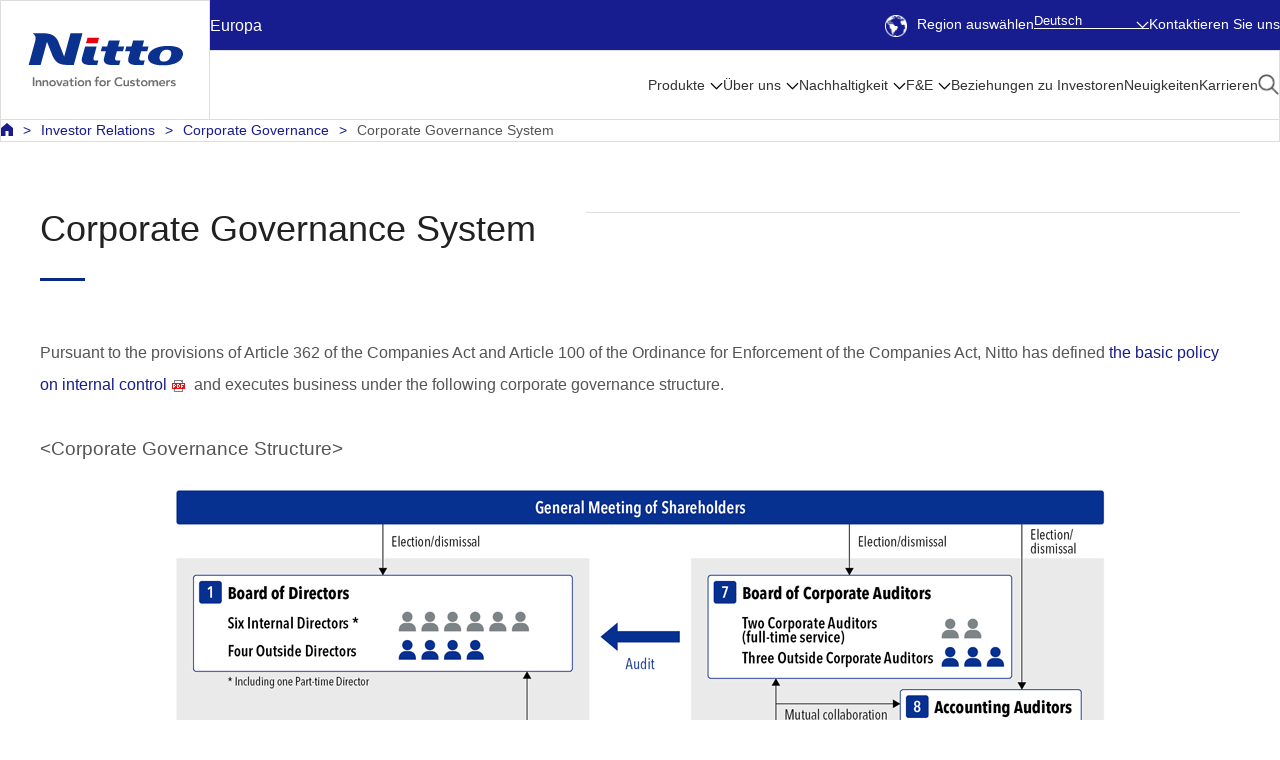

--- FILE ---
content_type: text/html;charset=UTF-8
request_url: https://form.nitto.com/eu/de/ir/governance/system/
body_size: 49396
content:




<!DOCTYPE html PUBLIC "-//W3C//DTD XHTML 1.0 Transitional//EN" "http://www.w3.org/TR/xhtml1/DTD/xhtml1-transitional.dtd">
<html lang="de" xml:lang="de" xmlns="http://www.w3.org/1999/xhtml">
  <head>

    <meta content="text/html; charset=utf-8" http-equiv="Content-Type" />
    <!-- SP::META -->
    <meta name="viewport" content="width=device-width,initial-scale=1">
    <!-- /SP::META -->
    <title>Corporate Governance System | Nitto in Europa (Deutsch)</title>
    <meta content="Nitto Website: Always one step ahead in making good things happen with its sheets and films ... Nitto is creating a constant stream of Global Niche Top™ products including advanced optical films for liquid crystal displays." name="Description" />
    <meta content="Nitto,Niche,Optical Film,Adhesive Tape,Polarizing Film,Membrane,Surface Protection,Ept Sealer" name="Keywords" />
    <link rel="alternate" hreflang="ja" href="https://www.nitto.com/jp/ja/ir/governance/system/" />
    <link rel="alternate" hreflang="en-jp" href="https://www.nitto.com/jp/en/ir/governance/system/" />
    <link rel="alternate" hreflang="pt-br" href="https://www.nitto.com/br/pt/ir/governance/system/" />
    <link rel="alternate" hreflang="en-in" href="https://www.nitto.com/in/en/ir/governance/system/" />
    <link rel="alternate" hreflang="en-id" href="https://www.nitto.com/sea/en/ir/governance/system/" />
    <link rel="alternate" hreflang="en-kh" href="https://www.nitto.com/sea/en/ir/governance/system/" />
    <link rel="alternate" hreflang="en-la" href="https://www.nitto.com/sea/en/ir/governance/system/" />
    <link rel="alternate" hreflang="en-my" href="https://www.nitto.com/sea/en/ir/governance/system/" />
    <link rel="alternate" hreflang="en-ph" href="https://www.nitto.com/sea/en/ir/governance/system/" />
    <link rel="alternate" hreflang="en-sg" href="https://www.nitto.com/sea/en/ir/governance/system/" />
    <link rel="alternate" hreflang="en-th" href="https://www.nitto.com/sea/en/ir/governance/system/" />
    <link rel="alternate" hreflang="en-vn" href="https://www.nitto.com/sea/en/ir/governance/system/" />
    <link rel="alternate" hreflang="tr" href="https://www.nitto.com/tr/tr/ir/governance/system/" />
    <link rel="alternate" hreflang="es-ar" href="https://www.nitto.com/br/es/ir/governance/system/" />
    <link rel="alternate" hreflang="es-bo" href="https://www.nitto.com/br/es/ir/governance/system/" />
    <link rel="alternate" hreflang="es-bz" href="https://www.nitto.com/br/es/ir/governance/system/" />
    <link rel="alternate" hreflang="es-cl" href="https://www.nitto.com/br/es/ir/governance/system/" />
    <link rel="alternate" hreflang="es-co" href="https://www.nitto.com/br/es/ir/governance/system/" />
    <link rel="alternate" hreflang="es-cr" href="https://www.nitto.com/br/es/ir/governance/system/" />
    <link rel="alternate" hreflang="es-ec" href="https://www.nitto.com/br/es/ir/governance/system/" />
    <link rel="alternate" hreflang="es-gt" href="https://www.nitto.com/br/es/ir/governance/system/" />
    <link rel="alternate" hreflang="es-hn" href="https://www.nitto.com/br/es/ir/governance/system/" />
    <link rel="alternate" hreflang="es-mx" href="https://www.nitto.com/br/es/ir/governance/system/" />
    <link rel="alternate" hreflang="es-pa" href="https://www.nitto.com/br/es/ir/governance/system/" />
    <link rel="alternate" hreflang="es-pe" href="https://www.nitto.com/br/es/ir/governance/system/" />
    <link rel="alternate" hreflang="es-py" href="https://www.nitto.com/br/es/ir/governance/system/" />
    <link rel="alternate" hreflang="es-uy" href="https://www.nitto.com/br/es/ir/governance/system/" />
    <link rel="alternate" hreflang="es-ve" href="https://www.nitto.com/br/es/ir/governance/system/" />
    <link rel="alternate" hreflang="ko" href="https://www.nitto.com/kr/ko/ir/governance/system/" />
    <link rel="alternate" hreflang="en-ca" href="https://www.nitto.com/us/en/ir/governance/system/" />
    <link rel="alternate" hreflang="en-us" href="https://www.nitto.com/us/en/ir/governance/system/" />
    <link rel="alternate" hreflang="en-ae" href="https://www.nitto.com/eu/en/ir/governance/system/" />
    <link rel="alternate" hreflang="en-be" href="https://www.nitto.com/eu/en/ir/governance/system/" />
    <link rel="alternate" hreflang="en-bg" href="https://www.nitto.com/eu/en/ir/governance/system/" />
    <link rel="alternate" hreflang="en-ch" href="https://www.nitto.com/eu/en/ir/governance/system/" />
    <link rel="alternate" hreflang="en-cy" href="https://www.nitto.com/eu/en/ir/governance/system/" />
    <link rel="alternate" hreflang="en-cz" href="https://www.nitto.com/eu/en/ir/governance/system/" />
    <link rel="alternate" hreflang="en-dk" href="https://www.nitto.com/eu/en/ir/governance/system/" />
    <link rel="alternate" hreflang="en-fi" href="https://www.nitto.com/eu/en/ir/governance/system/" />
    <link rel="alternate" hreflang="en-gr" href="https://www.nitto.com/eu/en/ir/governance/system/" />
    <link rel="alternate" hreflang="en-hr" href="https://www.nitto.com/eu/en/ir/governance/system/" />
    <link rel="alternate" hreflang="en-hu" href="https://www.nitto.com/eu/en/ir/governance/system/" />
    <link rel="alternate" hreflang="en-kw" href="https://www.nitto.com/eu/en/ir/governance/system/" />
    <link rel="alternate" hreflang="en-lt" href="https://www.nitto.com/eu/en/ir/governance/system/" />
    <link rel="alternate" hreflang="en-lv" href="https://www.nitto.com/eu/en/ir/governance/system/" />
    <link rel="alternate" hreflang="en-md" href="https://www.nitto.com/eu/en/ir/governance/system/" />
    <link rel="alternate" hreflang="en-me" href="https://www.nitto.com/eu/en/ir/governance/system/" />
    <link rel="alternate" hreflang="en-mt" href="https://www.nitto.com/eu/en/ir/governance/system/" />
    <link rel="alternate" hreflang="en-nl" href="https://www.nitto.com/eu/en/ir/governance/system/" />
    <link rel="alternate" hreflang="en-no" href="https://www.nitto.com/eu/en/ir/governance/system/" />
    <link rel="alternate" hreflang="en-om" href="https://www.nitto.com/eu/en/ir/governance/system/" />
    <link rel="alternate" hreflang="en-pl" href="https://www.nitto.com/eu/en/ir/governance/system/" />
    <link rel="alternate" hreflang="en-pt" href="https://www.nitto.com/eu/en/ir/governance/system/" />
    <link rel="alternate" hreflang="en-qa" href="https://www.nitto.com/eu/en/ir/governance/system/" />
    <link rel="alternate" hreflang="en-ro" href="https://www.nitto.com/eu/en/ir/governance/system/" />
    <link rel="alternate" hreflang="en-sa" href="https://www.nitto.com/eu/en/ir/governance/system/" />
    <link rel="alternate" hreflang="en-se" href="https://www.nitto.com/eu/en/ir/governance/system/" />
    <link rel="alternate" hreflang="en-si" href="https://www.nitto.com/eu/en/ir/governance/system/" />
    <link rel="alternate" hreflang="en-sk" href="https://www.nitto.com/eu/en/ir/governance/system/" />
    <link rel="alternate" hreflang="eu-gb" href="https://www.nitto.com/eu/en/ir/governance/system/" />
    <link rel="alternate" hreflang="fr" href="https://www.nitto.com/eu/fr/ir/governance/system/" />
    <link rel="alternate" hreflang="de" href="https://www.nitto.com/eu/de/ir/governance/system/" />
    <link rel="alternate" hreflang="zh-Hant-tw" href="https://www.nitto.com/tw/zht/ir/governance/system/" />
    <link rel="alternate" hreflang="en-tw" href="https://www.nitto.com/tw/en/ir/governance/system/" />
    <link rel="alternate" hreflang="it" href="https://www.nitto.com/eu/it/ir/governance/system/" />
    <link rel="alternate" hreflang="es-es" href="https://www.nitto.com/eu/es/ir/governance/system/" />
    <link rel="alternate" hreflang="en-at" href="https://www.nitto.com/au/en/ir/governance/system/" />
    <link rel="alternate" hreflang="en-nz" href="https://www.nitto.com/au/en/ir/governance/system/" />

    <meta content="text/javascript" http-equiv="Content-Script-Type" />
    <meta content="text/css" http-equiv="Content-Style-Type" />

    <!-- OGP -->
    <meta property="og:title" content="Corporate Governance System" />
    <meta property="og:type" content="article" />
    <meta property="og:description" content="Nitto Website: Always one step ahead in making good things happen with its sheets and films ... Nitto is creating a constant stream of Global Niche Top™ products including advanced optical films for liquid crystal displays." />
    <meta property="og:site_name" content="Nitto in Europa (Deutsch)" />
    <meta property="og:image" content="https://www.nitto.com/common/img/ogp_common_image.png" />
    <meta property="og:url" content="https://www.nitto.com/eu/de/ir/governance/system/index.jsp" />
    <meta name="twitter:card" content="summary_large_image" />
    <!-- /OGP -->


    <!-- Common Resources -->
    <link href="/common/img/favicon.ico" rel="shortcut icon" />
    <link href="/common/css/print.css" media="print" rel="stylesheet" type="text/css" />
    <link href="/common/css/general.css" media="all" rel="stylesheet" type="text/css" />
    <link href="/common/css/global.css" media="all" rel="stylesheet" type="text/css" />
    <link href="/common/css/module.css" media="all" rel="stylesheet" type="text/css" />
    <link href="/common/css/page.css" media="all" rel="stylesheet" type="text/css" />
    <!-- SP::CSS -->
    <link href="/common/css/rsp.css" media="all" rel="stylesheet" type="text/css" />
    <!-- /SP::CSS -->
    <link href="/common_new/css/general.css" media="all" rel="stylesheet" type="text/css" />
    <link href="/common_new/css/layout.css" media="all" rel="stylesheet" type="text/css" />
    <link href="/common_new/css/module.css" media="all" rel="stylesheet" type="text/css" />
    <link href="/common_new/css/print.css" media="print" rel="stylesheet" type="text/css" />

    <script src="/common/js/jquery.js" type="text/javascript"></script>
    <script src="/common/js/global.js" type="text/javascript"></script>
    <script src="/common/js/jquery.matchHeight.js" type="text/javascript"></script>
    <script src="/common/js/globalnavi.js" type="text/javascript"></script>

    <!-- SP::JS -->
    <script src="/common/js/rsp.js" type="text/javascript"></script>
    <!-- /SP::JS -->
    <script src="/common_new/js/common.js" type="text/javascript"></script>
    <script src="/common_new/js/flipsnap.min.js" type="text/javascript"></script>
    <!-- /Common Resources -->
    <!-- Common Local Resources -->
    <link href="/eu/de/common_local/css/style.css" media="all" rel="stylesheet" type="text/css" />
    <link href="/eu/de/common_local/css/global_nav.css" media="all" rel="stylesheet" type="text/css" />
    <!-- /Common Local Resources -->

<!-- 2023 Header & Footer Resources -->
<link href="/common_2023/css/navigation.css" rel="stylesheet">
<link href="/common_2023/css/adjust.css" rel="stylesheet">
<script src="/common_2023/js/navigation.js" type="module"></script>
<script src="/common_2023/js/adjust.js" type="module"></script>
<!-- /2023 Header & Footer Resources -->

  </head>
  <body class="s-local s-page g-rsp-page">
<!-- Google Tag Manager -->
<noscript><iframe src="//www.googletagmanager.com/ns.html?id=GTM-NHVKSC"
height="0" width="0" style="display:none;visibility:hidden"></iframe></noscript>
<script>(function(w,d,s,l,i){w[l]=w[l]||[];w[l].push({'gtm.start':
new Date().getTime(),event:'gtm.js'});var f=d.getElementsByTagName(s)[0],
j=d.createElement(s),dl=l!='dataLayer'?'&l='+l:'';j.async=true;j.src=
'//www.googletagmanager.com/gtm.js?id='+i+dl;f.parentNode.insertBefore(j,f);
})(window,document,'script','dataLayer','GTM-NHVKSC');</script>
<!-- End Google Tag Manager -->



<script type="text/javascript"> 
//<![CDATA[ 
var locale_and_language = '/eu/de';
function fillLocale_And_Language (target2) {
    target2.value =  locale_and_language;
}
//]]>
</script>
<div id="top"></div>
<p id="G-SKIP"><a href="#G-MAIN-AREA">Weiter zum Haupttext</a></p>
<noscript><p id="NoScript">Diese Seite verwendet JavaScript. Bitte aktivieren Sie JavaScript in Ihren Browser-Einstellungen, um den Inhalt anzuzeigen.</p></noscript>
<header class="Header" id="header">
<div class="Header__inner">
<div class="Header__logo">
<h1><a href="/eu/de/"><img src="/common_2023/img/nitto_logo.svg" alt="Nitto" width="300" height="105"></a></h1>
</div>
<div class="Header__utility">
<div class="Header__region">Europa</div>
<ul class="Header__utilityLinks">
<li class="Header__selectRegion"><a href="/" lang="en"><span class="IconEarth"></span>Region auswählen</a></li>
<li class="Header__langSelect">

<div class="HeaderLangMenu">
<button class="HeaderLangMenu__button">
<span class="HeaderLangMenu__buttonLabel --desktop">Deutsch</span>
<span class="HeaderLangMenu__buttonLabel --mobile">DE</span>
</button>
<div class="HeaderLangMenu__panel">
<ul>
<li><a href="/eu/en/ir/governance/system/" lang="en">English</a></li>
<li><a href="/eu/fr/ir/governance/system/" lang="fr">Français</a></li>
<li><a href="/eu/it/ir/governance/system/" lang="it">Italiano</a></li>
<li><a href="/eu/es/ir/governance/system/" lang="es">Español</a></li>
<li><a href="/tr/tr/ir/governance/system/" lang="tr">Türkçe</a></li>
</ul>
</div>
</div>
</li>
<li class="Header__contact"><a href="https://form.nitto.com/eu/de/form/inquiries/" class="m-popup">Kontaktieren Sie uns</a></li>
</ul>
<button class="Header__regionButton" aria-label="Select Region">
<span class="IconEarth"></span>
<span class="IconCross"></span>
</button>
<button class="Header__menuButton" aria-label="Menu">
<span class="IconHamburger">
<span class="IconHamburger__bar1"></span>
<span class="IconHamburger__bar2"></span>
<span class="IconHamburger__bar3"></span>
</span>
<span class="IconCross"></span>
</button>
</div>
<div class="Header__regionPanel">
</div><!-- /.Header__regionPanel -->
<div class="Header__other">
<div class="HeaderSearch">
<div class="HeaderSearchForm">
<form class="m-search" name="search_form" action="/eu/de/search/" role="search">
<label for="i_search_input_ja">Nach Stichwort suchen</label>
<div class="HeaderSearchForm__container">
<div class="HeaderSearchForm__input">
<input class="iSearchAssist m-keyword" id="i_search_input_ja" type="text" name="kw" placeholder="Stichwort eingeben" />
<input type="hidden" name="env" value="nitto3">
<input type="hidden" name="temp" value="template_de">
</div>
<div class="HeaderSearchForm__button">
<input alt="Suche" src="/common_2023/img/icon_product_search.png" type="image" />
</div>
</div>
</form>
</div>
<div class="HeaderSearch__close"><button><span class="IconCross"></span>Schließen</button></div>
</div><!-- /.HeaderSearch -->
<nav class="Menu">
<ul class="Menu__menuBar">
<li class="Menu__menuItem">
<div class="Menu__category">
<a class="Menu__categoryAnchor --sub" href="/eu/de/products/">Produkte</a>
</div>
<div class="MenuPanel">
<div class="MenuPanel__inner">
<button class="MenuPanel__back">Menü</button>
<p class="MenuPanel__category"><a href="/eu/de/products/">Produkte</a></p>
<div class="MenuPanel__grid --grid-4">
<div class="MenuPanel__gridItem">
<div class="MenuPanel__panel"><button>Industrielles Klebeband</button></div>
<div class="MenuPanel__detail">
<ul class="MenuPanel__links">
<li class="MenuPanel__panelTitle"><span>Industrielles Klebeband</span>
<ul>
<li class="MenuPanel__link"><a href="/eu/de/products/double/">Doppelseitiges Klebeband</a></li>
<li class="MenuPanel__link"><a href="/eu/de/products/surface/">Oberflächenschutzfolie</a></li>
<li class="MenuPanel__link"><a href="/eu/de/products/sealing/">Dichtungsmaterialien</a></li>
<li class="MenuPanel__link"><a href="/eu/de/products/maskingtape/">Abdeckband</a></li>
<li class="MenuPanel__link"><a href="/eu/de/products/construction/">Materialien für Gebäude und Bau</a></li>
<li class="MenuPanel__link"><a href="/eu/de/products/semicon/">Produkte für den Halbleiterherstellungsprozess</a></li>
<li class="MenuPanel__link"><a href="/eu/de/products/e_parts/">Bänder für elektrische und elektronische Ausrüstung</a></li>
<li class="MenuPanel__link"><a href="/eu/de/products/resin/">Fluorkunststofffolien und Bänder NITOFLON™</a></li>
<li class="MenuPanel__link"><a href="/eu/de/products/temish_search/">Poröse Fluorkunststofffolie TEMISH™</a></li>
<li class="MenuPanel__link"><a href="/eu/de/products/film/">Poröse Blatt/Atmungsaktives Material</a></li>
<li class="MenuPanel__link"><a href="/eu/de/products/packaging_and_equip/">Verpackungsklebeband</a></li>
<li class="MenuPanel__link"><a href="/eu/de/products/barcode/">Funktionales Thermotransfersystem</a></li>
</ul>
</li>
</ul>
</div>
</div>
<div class="MenuPanel__gridItem">
<div class="MenuPanel__panel"><button>Optronik</button></div>
<div class="MenuPanel__detail">
<ul class="MenuPanel__links">
<li class="MenuPanel__panelTitle"><span>Optronik</span>
<ul>
<li class="MenuPanel__link"><a href="/eu/de/products/optical/">FPD/Touchpanel-verwandte Produkte</a></li>
<li class="MenuPanel__link"><a href="/eu/de/products/flexible/">Flexible Leiterplatten</a></li>
</ul>
</li>
</ul>
</div>
</div>
<div class="MenuPanel__gridItem">
<div class="MenuPanel__panel"><button>Menschliches Leben</button></div>
<div class="MenuPanel__detail">
<ul class="MenuPanel__links">
<li class="MenuPanel__panelTitle"><span>Menschliches Leben</span>
<ul>
<li class="MenuPanel__link"><a href="/eu/de/products/membrane/list/">Membranprodukte</a></li>
<li class="MenuPanel__link"><a href="/eu/de/products/medical/">Medizinische Produkte</a></li>
<li class="MenuPanel__link"><a href="/eu/de/products/hygiene/">Hygiene</a></li>
</ul>
</li>
</ul>
</div>
</div>
<div class="MenuPanel__gridItem">
<div class="MenuPanel__panel"><button>Neue Produkte/Technologien</button></div>
<div class="MenuPanel__detail">
<ul class="MenuPanel__links">
<li class="MenuPanel__panelTitle"><span>Neue Produkte/Technologien</span>
<ul>
<li class="MenuPanel__link"><a href="/eu/de/products/raycrea/">Die Lichtsteuerungstechnologie "RAYCREA"</a></li>
<li class="MenuPanel__link"><a href="/eu/de/products/flexSensing/">Flex-Sensorik</a></li>
</ul>
</li>
</ul>
</div>
<div class="MenuPanel__productLinks">
<ul>
<li class="MenuPanel__productLink"><a href="/eu/de/markets/industry/"><span>Suche nach Branche</span></a></li>
<li class="MenuPanel__productLink"><a href="/eu/de/markets/function/"><span>Suche nach Funktion</span></a></li>
</ul>
</div>
</div>
</div>

<div class="MenuPanel__close"><button><span class="IconCross"></span>Schließen</button></div>
</div>
</div>
</li>
<li class="Menu__menuItem">
<div class="Menu__category">
<a class="Menu__categoryAnchor --sub" href="/eu/de/about_us/">Über uns</a>
</div>
<div class="MenuPanel">
<div class="MenuPanel__inner">
<button class="MenuPanel__back">Menü</button>
<p class="MenuPanel__category"><a href="/eu/de/about_us/">Über uns</a></p>
<div class="MenuPanel__grid --grid-4">
<div class="MenuPanel__gridItem">
<ul class="MenuPanel__links">
<li class="MenuPanel__panelLink"><a href="/eu/de/about_us/europe/"><span>Nitto in EMEA</span></a>
<ul>
<li class="MenuPanel__link"><a href="/eu/de/about_us/europe/Belgium/">Nitto in Belgium</a></li>
<li class="MenuPanel__link"><a href="/eu/de/about_us/europe/uk/">Nitto in United Kingdom</a></li>
<li class="MenuPanel__link"><a href="/eu/de/about_us/europe/czech/">Nitto in Czech Republic</a></li>
<li class="MenuPanel__link"><a href="/eu/de/about_us/europe/hungary/">Nitto in Hungary</a></li>
<li class="MenuPanel__link"><a href="/eu/de/about_us/europe/sweden/">Nitto in Sweden</a></li>
<li class="MenuPanel__link"><a href="/eu/de/about_us/europe/turkey/">Nitto in Turkey</a></li>
<li class="MenuPanel__link"><a href="/eu/de/about_us/europe/germany/">Nitto in Germany</a></li>
<li class="MenuPanel__link"><a href="/eu/de/about_us/europe/france/">Nitto in France</a></li>
<li class="MenuPanel__link"><a href="/eu/de/about_us/europe/italy/">Nitto in Italy</a></li>
<li class="MenuPanel__link"><a href="/eu/de/about_us/europe/poland/">Nitto in Poland</a></li>
<li class="MenuPanel__link"><a href="/eu/de/about_us/europe/spain/">Nitto in Spain</a></li>
<li class="MenuPanel__link"><a href="/eu/de/about_us/europe/russia/">Nitto in Russia</a></li>
<li class="MenuPanel__link"><a href="/eu/de/about_us/europe/southafrica/">Nitto in Republic of South Africa</a></li>
</ul>
</li>
</ul>
</div>
<div class="MenuPanel__gridItem">
<ul class="MenuPanel__links">
<li class="MenuPanel__panelLink"><a href="/eu/de/about_us/message/"><span>Nachricht des Präsidenten</span></a></li>
</ul>
</div>
<div class="MenuPanel__gridItem">
<div class="MenuPanel__panel"><button>Verwaltungsformen</button></div>
<div class="MenuPanel__detail">
<ul class="MenuPanel__links">
<li class="MenuPanel__panelLink"><a href="/eu/de/about_us/concepts/"><span>Verwaltungsformen</span></a>
<ul>
<li class="MenuPanel__link"><a href="/eu/de/about_us/concepts/vision1/">Unternehmensphilosophie</a></li>
<li class="MenuPanel__link"><a href="/eu/de/about_us/concepts/nitto_for_everyone_2025/">Mittelfristiger Managementplan</a></li>
<li class="MenuPanel__link"><a href="/eu/de/about_us/concepts/businessmodel/">Die originellen Geschäftsmodelle von Nitto</a></li>
<li class="MenuPanel__link"><a href="/eu/de/about_us/concepts/brand/">Über die Marke Nitto</a></li>
</ul>
</li>
</ul>
</div>
</div>
<div class="MenuPanel__gridItem">
<div class="MenuPanel__panel"><button>Unternehmensprofil</button></div>
<div class="MenuPanel__detail">
<ul class="MenuPanel__links">
<li class="MenuPanel__panelLink"><a href="/eu/de/about_us/corporate/"><span>Unternehmensprofil</span></a>
<ul>
<li class="MenuPanel__link"><a href="/eu/de/about_us/corporate/outline/">Unternehmensdaten</a></li>
<li class="MenuPanel__link"><a href="/eu/de/about_us/corporate/results/">Finanzkennzahlen</a></li>
<li class="MenuPanel__link"><a href="/eu/de/about_us/corporate/history/">Historie</a></li>
<li class="MenuPanel__link"><a href="/eu/de/about_us/corporate/board/">Vorstand</a></li>
<li class="MenuPanel__link"><a href="/eu/de/about_us/corporate/organization/">Organigramm</a></li>
<li class="MenuPanel__link"><a href="/eu/de/about_us/corporate/group/">Globales Netzwerk</a></li>
<li class="MenuPanel__link"><a href="/eu/de/about_us/corporate/corporate_profile/">Unternehmensprofil PDF</a></li>
<li class="MenuPanel__link"><a href="/eu/de/about_us/corporate/corporate_movie/">Unternehmensfilm</a></li>
<li class="MenuPanel__link"><a href="/eu/de/about_us/corporate/award/">Auszeichnungen</a></li>
<li class="MenuPanel__link"><a href="/eu/de/about_us/corporate/business_study/">Fallstudien</a></li>
</ul>
</li>
</ul>
</div>
</div>
<div class="MenuPanel__gridItem">
<div class="MenuPanel__panel"><button>Supply-Chain-Initiativen</button></div>
<div class="MenuPanel__detail">
<ul class="MenuPanel__links">
<li class="MenuPanel__panelLink"><a href="/eu/de/sustainability/social/procurement/"><span>Supply-Chain-Initiativen</span></a>
<ul>
<li class="MenuPanel__link"><a href="/eu/de/sustainability/social/procurement/policy/">Lieferkettenmanagement</a></li>
<li class="MenuPanel__link"><a href="/eu/de/sustainability/social/procurement/sustainable_procurement/">Nachhaltige Beschaffungsinitiativen</a></li>
<li class="MenuPanel__link"><a href="/eu/de/sustainability/social/procurement/new/">Transaktionen</a></li>
<li class="MenuPanel__link"><a href="/eu/de/sustainability/social/procurement/partner_hotline/">Die Partner-Hotline</a></li>
<li class="MenuPanel__link"><a href="/eu/de/sustainability/social/procurement/checklist/">Checkliste für die Beschaffung</a></li>
</ul>
</li>
</ul>
</div>
</div>
<div class="MenuPanel__gridItem">
<div class="MenuPanel__panel"><button>Standort</button></div>
<div class="MenuPanel__detail">
<ul class="MenuPanel__links">
<li class="MenuPanel__panelLink"><a href="/eu/de/about_us/access/"><span>Standort</span></a>
<ul>
<li class="MenuPanel__link"><a href="/eu/de/about_us/access/japan/">JAPAN</a></li>
<li class="MenuPanel__link"><a href="/eu/de/about_us/access/americas/">NORD- UND SÜDAMERIKA</a></li>
<li class="MenuPanel__link"><a href="/eu/de/about_us/access/europe/">EMEA</a></li>
<li class="MenuPanel__link"><a href="/eu/de/about_us/access/eastasia/">OSTASIEN</a></li>
<li class="MenuPanel__link"><a href="/eu/de/about_us/access/southeastasia/">SÜDOSTASIEN UND OZEANIEN</a></li>
</ul>
</li>
</ul>
</div>
</div>
<div class="MenuPanel__gridItem">
<ul class="MenuPanel__links">
<li class="MenuPanel__panelLink"><a href="/eu/de/about_us/library/"><span>Nitto-Bibliothek</span></a></li>
</ul>
</div>
<div class="MenuPanel__gridItem">
<ul class="MenuPanel__links">
<li class="MenuPanel__panelLink"><a href="/eu/de/about_us/discover_nitto/"><span>Entdecken Sie Nitto</span></a></li>
</ul>
</div>
</div>

<div class="MenuPanel__close"><button><span class="IconCross"></span>Schließen</button></div>
</div>
</div>
</li>
<li class="Menu__menuItem">
<div class="Menu__category">
<a class="Menu__categoryAnchor --sub" href="/eu/de/sustainability/">Nachhaltigkeit</a>
</div>
<div class="MenuPanel">
<div class="MenuPanel__inner">
<button class="MenuPanel__back">Menü</button>
<p class="MenuPanel__category"><a href="/eu/de/sustainability/">Nachhaltigkeit</a></p>
<div class="MenuPanel__grid --grid-4">
<div class="MenuPanel__gridItem">
<div class="MenuPanel__panel"><button>Im Fokus</button></div>
<div class="MenuPanel__detail">
<ul class="MenuPanel__links">
<li class="MenuPanel__panelLink"><a href="/eu/de/sustainability/infocus/"><span>Im Fokus</span></a>
<ul>
<li class="MenuPanel__link"><a href="/eu/de/sustainability/infocus/top_message/">Nachricht des Präsidenten</a></li>
<li class="MenuPanel__link"><a href="/eu/de/sustainability/infocus/policy/">Grundlegende Richtlinie zur Nachhaltigkeit</a></li>
<li class="MenuPanel__link"><a href="/eu/de/sustainability/infocus/materiality/">Wesentliche Fragen zur Nachhaltigkeit</a></li>
<li class="MenuPanel__link"><a href="/eu/de/sustainability/infocus/stakeholders/">Beziehung zu Stakeholdern</a></li>
<li class="MenuPanel__link"><a href="/eu/de/sustainability/infocus/TCFD/">Offenlegung gemäß den TCFD-Empfehlungen</a></li>
<li class="MenuPanel__link"><a href="/eu/de/sustainability/infocus/flags/">PlanetFlags™/HumanFlags™ Anerkennungsprogramm – <br>
Produkte, die zur Umwelt und/oder zum menschlichen Leben beitragen</a></li>
<li class="MenuPanel__link"><a href="/eu/de/sustainability/infocus/TNFD/">Nitto Group’s Response to Nature-Related Issues <br/>(Disclosure Based on TNFD Recommendations)</a></li>
</ul>
</li>
</ul>
</div>
</div>
<div class="MenuPanel__gridItem">
<div class="MenuPanel__panel"><button>Umweltbemühungen</button></div>
<div class="MenuPanel__detail">
<ul class="MenuPanel__links">
<li class="MenuPanel__panelLink"><a href="/eu/de/sustainability/environment/"><span>Umweltbemühungen</span></a>
<ul>
<li class="MenuPanel__link"><a href="/eu/de/sustainability/environment/policy/">Umweltmanagement</a></li>
<li class="MenuPanel__link"><a href="/eu/de/sustainability/environment/decarbonized_society/">Verwirklichung einer CO<sub>2</sub>-emissionsfreien Gesellschaft</a></li>
<li class="MenuPanel__link"><a href="/eu/de/sustainability/environment/circular_society/">Verwirklichung der Kreislaufgesellschaft</a></li>
<li class="MenuPanel__link"><a href="/eu/de/sustainability/environment/biodiversity/">Erhaltung der Artenvielfalt</a></li>
<li class="MenuPanel__link"><a href="/eu/de/sustainability/environment/sites/">Umweltbemühungen der Standorte</a></li>
<!--<li class="MenuPanel__link"><a href="/eu/de/sustainability/environment/data/">Umweltdaten</a></li>-->
<li class="MenuPanel__link"><a href="/eu/de/sustainability/environment/chemical/">Management chemischer Stoffe</a></li>
</ul>
</li>
</ul>
</div>
</div>
<div class="MenuPanel__gridItem">
<div class="MenuPanel__panel"><button>Beziehung zur Gesellschaft</button></div>
<div class="MenuPanel__detail">
<ul class="MenuPanel__links">
<li class="MenuPanel__panelLink"><a href="/eu/de/sustainability/social/"><span>Beziehung zur Gesellschaft</span></a>
<ul>
<li class="MenuPanel__link"><a href="/eu/de/sustainability/social/procurement/">Supply-Chain-Initiativen</a></li>
<li class="MenuPanel__link"><a href="/eu/de/sustainability/social/human/">Grundlegende Richtlinie zu Menschenrechten</a></li>
<li class="MenuPanel__link"><a href="/eu/de/sustainability/social/safety/">Arbeits- und Gesundheitsschutz</a></li>
<li class="MenuPanel__link"><a href="/eu/de/sustainability/social/customer_satisfaction/">Produktqualität</a></li>
<li class="MenuPanel__link"><a href="/eu/de/sustainability/social/contribution/">Soziales Aktionsprogramm</a></li>
<li class="MenuPanel__link"><a href="/eu/de/sustainability/social/human_resources/">Personalmanagement</a></li>
</ul>
</li>
</ul>
</div>
</div>
<div class="MenuPanel__gridItem">
<div class="MenuPanel__panel"><button>Unternehmensführung</button></div>
<div class="MenuPanel__detail">
<ul class="MenuPanel__links">
<li class="MenuPanel__panelLink"><a href="/eu/de/sustainability/governance/"><span>Unternehmensführung</span></a>
<ul>
<li class="MenuPanel__link"><a href="/eu/de/ir/governance/policy/">Unsere Grundansichten zur Unternehmensführung</a></li>
<li class="MenuPanel__link"><a href="/eu/de/ir/governance/system/">System der Unternehmensführung</a></li>
<li class="MenuPanel__link"><a href="/eu/de/ir/governance/board_policy/">Richtlinien in Bezug auf den Vorstand und den Vorstand der Wirtschaftsprüfungsgesellschaft</a></li>
<li class="MenuPanel__link"><a href="/eu/de/sustainability/governance/capital_stockprice_action/">Action to Implement Management that is Conscious of Cost of Capital and Stock Price</a></li>
<li class="MenuPanel__link"><a href="/eu/de/ir/governance/constructive_dialogue/">Richtlinien im Zusammenhang mit dem konstruktiven Dialog mit den Aktionären</a></li>
<li class="MenuPanel__link"><a href="/eu/de/ir/governance/cross_shareholdings/">Grundlegende Ansätze für Kreuzbeteiligungen</a></li>
<li class="MenuPanel__link"><a href="/eu/de/ir/governance/cgreport/">Bericht der Unternehmensführung</a></li>
<li class="MenuPanel__link"><a href="/eu/de/sustainability/governance/guideline/">Richtlinien zum Geschäftsverhalten</a></li>
<li class="MenuPanel__link"><a href="/eu/de/sustainability/governance/management/">Risikomanagement</a></li>
<li class="MenuPanel__link"><a href="/eu/de/sustainability/governance/compliance/">Compliance</a></li>
<li class="MenuPanel__link"><a href="/eu/de/sustainability/governance/security/">Information Security</a></li>
</ul>
</li>
</ul>
</div>
</div>
<div class="MenuPanel__gridItem">
<ul class="MenuPanel__links">
<li class="MenuPanel__panelLink"><a href="/eu/de/sustainability/report/"><span>Integrierter Bericht der Nitto Group</span></a></li>
</ul>
</div>
<div class="MenuPanel__gridItem">
<div class="MenuPanel__panel"><button>Externe Auswertungen / Status des Zertifizierungserhalts</button></div>
<div class="MenuPanel__detail">
<ul class="MenuPanel__links">
<li class="MenuPanel__panelLink"><a href="/eu/de/sustainability/certificate/"><span>Externe Auswertungen / Status des Zertifizierungserhalts</span></a><ul>
<li class="MenuPanel__link"><a href="/eu/de/sustainability/certificate/iso/">Status der Managementsystemzertifizierung</a></li>
<li class="MenuPanel__link"><a href="/eu/de/sustainability/certificate/djsi/">Externe Anerkennung</a></li>
</ul>
</li>
</ul>
</div>
</div>
<div class="MenuPanel__gridItem">
<ul class="MenuPanel__links">
<li class="MenuPanel__panelLink"><a href="/eu/de/sustainability/gri/"><span>GRI-Index</span></a></li>
</ul>
</div>
<div class="MenuPanel__gridItem">
<ul class="MenuPanel__links">
<li class="MenuPanel__panelLink"><a href="/eu/de/sustainability/data_book/"><span>Nachhaltigkeitsdatenbuch</span></a></li>
</ul>
</div>
<div class="MenuPanel__gridItem">
<ul class="MenuPanel__links">
<li class="MenuPanel__panelLink"><a href="/eu/de/sustainability/cdp/"><span>Reaktion auf das CDP bezüglich Nachhaltigkeit</span></a></li>
</ul>
</div>
</div>

<div class="MenuPanel__close"><button><span class="IconCross"></span>Schließen</button></div>
</div>
</div>
</li>
<li class="Menu__menuItem">
<div class="Menu__category">
<a class="Menu__categoryAnchor --sub" href="/eu/de/rd/">F&amp;E</a>
</div>
<div class="MenuPanel">
<div class="MenuPanel__inner">
<button class="MenuPanel__back">Menü</button>
<p class="MenuPanel__category"><a href="/eu/de/rd/">F&amp;E</a></p>
<div class="MenuPanel__grid --grid-4">
<div class="MenuPanel__gridItem">
<ul class="MenuPanel__links">
<li class="MenuPanel__panelLink"><a href="/eu/de/rd/basicpolicy/"><span>Grundlegende Richtlinie zu F&amp;E</span></a></li>
</ul>
</div>
<div class="MenuPanel__gridItem">
<ul class="MenuPanel__links">
<li class="MenuPanel__panelLink"><a href="/eu/de/rd/base/"><span>Kerntechnologien</span></a></li>
</ul>
</div>
<div class="MenuPanel__gridItem">
<ul class="MenuPanel__links">
<li class="MenuPanel__panelLink"><a href="/eu/de/rd/composite/"><span>Zusammenspiel der Technologiekombination</span></a></li>
</ul>
</div>
<div class="MenuPanel__gridItem">
<div class="MenuPanel__panel"><button>Entwicklungsgeschichte</button></div>
<div class="MenuPanel__detail">
<ul class="MenuPanel__links">
<li class="MenuPanel__panelLink"><a href="/eu/de/rd/develop/"><span>Entwicklungsgeschichte</span></a>
<ul>
<li class="MenuPanel__link"><a href="/eu/de/rd/develop/asthma/">Mit Mühe und Leidenschaft geschaffenes Verabreichungssystem – Heftpflasterformulierung</a></li>
<li class="MenuPanel__link"><a href="/eu/de/rd/develop/cisflex/">Dünnschichtige Folienplatte auf Metallbasis CISFLEX™</a></li>
</ul>
</li>
</ul>
</div>
</div>
<div class="MenuPanel__gridItem">
<div class="MenuPanel__panel"><button>Open Technology</button></div>
<div class="MenuPanel__detail">
<ul class="MenuPanel__links">
<li class="MenuPanel__panelLink"><a href="/eu/de/rd/ot/"><span>Open Technology</span></a>
<ul>
<!--<li class="MenuPanel__link"><a href="/eu/de/rd/ot/index.jsp#license">Licensable Technology</a></li>-->
<li class="MenuPanel__link"><a href="/eu/de/others/rd/ot/file/Open_Technology_202507.pdf" target="_blank">Radio Wave Absorber(PDF)</a></li>
<li class="MenuPanel__link"><a href="/eu/de/rd/ot/dtf/">Radio Wave Transparency Decorative Film</a></li>
<li class="MenuPanel__link"><a href="/eu/de/rd/ot/ec/">Electrochromic</a></li>
<!--<li class="MenuPanel__link"><a href="/eu/de/rd/ot/index.jsp#co-creation">Co-creation Technology</a></li>-->
<li class="MenuPanel__link"><a href="/eu/de/rd/ot/nir/">Infrared Transmission | NIR</a></li>
</ul>
</li>
</ul>
</div>
</div>
</div>

<div class="MenuPanel__close"><button><span class="IconCross"></span>Schließen</button></div>
</div>
</div>
</li>
<li class="Menu__menuItem">
<div class="Menu__category">
<a class="Menu__categoryAnchor" href="/eu/de/ir/">Beziehungen zu Investoren</a>
</div>
</li>
<li class="Menu__menuItem">
<div class="Menu__category">
<a class="Menu__categoryAnchor" href="/eu/de/news/">Neuigkeiten</a>
</div>
</li>
<li class="Menu__menuItem">
<div class="Menu__category">
<a class="Menu__categoryAnchor" href="/eu/de/employment/">Karrieren</a>
</div>
</li>
<li class="Menu__menuItem --search">
<div class="Menu__category">
<a class="HeaderSearchButton" href="/eu/de/search/" aria-label="Search"></a>
</div>
</li>
</ul>
</nav><!-- /.Menu -->
<div class="Header__subNav">
<ul>
<li><a href="https://form.nitto.com/eu/de/form/inquiries/" class="m-popup">Kontakt</a></li>
<li><a href="/eu/de/faq/">FAQ</a></li>
</ul>
</div>
</div><!-- /.Header__other -->
</div>
<div class="Header__backdrop"></div>
</header><!-- /.Header -->
<div class="Spacer"></div>

<nav class="Breadcrumb" aria-label="Breadcrumb">
<ol>
<li class="Breadcrumb__home"><a href="/eu/de/"><span class="Breadcrumb__homeIcon" aria-label="HOME" role="img" /></a></li>
<li><a href="/eu/de/ir/">Investor Relations</a></li>
<li><a href="/eu/de/ir/governance/">Corporate Governance</a></li>
<li><a aria-current="page">Corporate Governance System</a></li>
</ol>
</nav>

    <!-- Main Area -->
    <div id="G-MAIN-AREA" class="gen-mgn0">
      <div class="layout-wrap">
        <div class="layout-inner">
<!-- Headline -->
<h1 class="m-h1"><span><span><span>Corporate Governance System</span></span></span></h1>
<!-- /Headline -->

<!-- Type1[Text-Top/Image-Bottom] --><div class="g-mb20"><div class="g-mb20 m-richtext"><!-- Richtext --><p>Pursuant to the provisions of Article 362 of the Companies Act and Article 100 of the Ordinance for Enforcement of the Companies Act, Nitto has defined <a href="../../../others/ir/governance/Basic_policy_on_internal_control.pdf" target="_blank">the basic policy on internal control</a> and executes business under the following corporate governance structure.</p><!-- /Richtext --></div>

</div><!-- /Type1[Text-Top/Image-Bottom] -->                              

                                        
<!-- Type1[Text-Top/Image-Bottom] --><div class="g-mb20"><div class="g-mb20 m-richtext"><!-- Richtext --><h5 style="margin-bottom:-1em;">&lt;Corporate Governance Structure&gt;</h5><!-- /Richtext --></div>
<table class="m-layout-table s-center"><tr><td><div class="photo"><img src="/eu/de/Images/governance_system_img_chart_01.gif"  alt="" /></div></td></tr></table>
</div><!-- /Type1[Text-Top/Image-Bottom] -->                              

                                        
                              
<!-- Type2[Text-Bottom/Image-Top] --><div class="g-mb20">
<table class="m-layout-table s-center"><tr><td><div class="photo"><img src="/eu/de/Images/governance_system_img_description.gif"  alt="" /></div>
</td></tr></table>
<div class="g-mt20 m-richtext"><!-- Richtext --><h5 style="margin-bottom:-1em;">&lt;Characteristics of Nitto’s Corporate Governance Structure&gt;</h5>
<p class="g-mb20">From the standpoint of unitary audits, independent of execution that contribute to the Company’s enhanced governance, Nitto has chosen to be a company with the Board of Corporate Auditors. It has also adopted the executive officer system and promotes quick decision-making by making each Vice President’s authority clear. Further, it has established the Nomination and Remuneration Advisory Committee that mainly consists of Independent Outside Officers to build a system to hear neutral opinions. Nitto’s corporate governance structure has the following characteristics:</p>
<ol class="list --number">
<li class="list__item">Diversity of the Board of Directors and the Board of Corporate Auditors to consolidate multifaced opinions
<br />
Comprehensively taking into account diversity including elements such as the balanced allocation of specializations (e.g., skill, specialty, and length of tenure) to be fully acquired, gender, age, work experience, race, ethnicity, or cultural background, Nitto appoints members of the Board of Directors and the Board of Corporate Auditors, who can practice The Nitto Way or a set of values that expresses what the Nitto Group should cherish and its standard for judgment.</li>
<li class="list__item">Open and robust discussions by the Board of Directors
<br />
The Nitto Board Effectiveness Evaluation, which the Company conducts annually, confirms that open and robust discussions on each management issue are among its Board of Directors’ strengths.</li>
<li class="list__item">The Nomination and Remuneration Advisory Committee as a place to hear broad opinions
<br />
As a place for its members to exchange opinions and provide advice for Representative Directors, the Nomination and Remuneration Advisory Committee hears valuable opinions each time its meeting is convened. Chaired by an Outside Director, the Nomination and Remuneration Advisory Committee provides advice on key agenda items, including the nomination of Directors and executive remuneration. It should be noted that, under the Companies Act, decisions regarding nominations and remuneration are formally made by the Board of Directors, which engages in open and robust discussions. Accordingly, the Nomination and Remuneration Advisory Committee is not expressly required to report to the Board of Directors.</li>
<li class="list__item">Triple axis management for adequate resolution of management issues
<br />
Nitto has built a system for adequately resolving management issues through supplementary and collaborative operations of the following three axes: the business axis centering on the business execution departments, the functional axis centering on the special function departments, and the regional axis centering on the regional oversight function.</li>
<li class="list__item">ESG management promotion system to ensure effectiveness
<br />
Under the slogan, “Place ESG at the core of our management,” Nitto has appointed a Director or Vice President in charge of ESG promotion and established a department in charge within a specialized functional department. The relevant department makes proposals on sustainability, including the identification of materiality issues, based on which the Board of Directors and the Corporate Strategy Meeting make decisions. The Representative Directors and Vice Presidents, who are members of the Board of Directors and the Corporate Strategy Meeting, instruct the responsible business execution departments and Group companies in their respective areas to implement the proposals, ensuring the effectiveness of ESG management promotion.
<br />
Please note that Nitto has not established a sustainability or ESG committee to which some members belong. Rather, it designates the Corporate Strategy Meeting for which the President is responsible and to which all Vice Presidents belong as a place to discuss ESG management promotion.</li>
<li class="list__item">Compliance and risk management promotion system leading to voluntary activities
<br />
Nitto has appointed a Director or Vice President in charge of compliance and risk management and established a department in charge within the specialized functional departments. These systems promote compliance and risk management. In addition, the department in charge puts together the status of compliance and risks (human rights, human capital, whistleblowing, environment, safety, information security, etc.) to report to the Board of Directors and the Corporate Strategy Meeting on a regular basis. Representative Directors and Vice Presidents, who are members of the Board of Directors and the Corporate Strategy Meeting, instruct the responsible business execution departments and Group companies in their respective areas to make improvements, thereby ensuring the effectiveness of internal control monitoring.
<br />
Please note that Nitto has not established a risk committee or a committee for each target risk as a place for final monitoring. Rather, it has a system in place where the Corporate Strategy Meeting for which the President is responsible and to which all Vice Presidents belong receives compliance and risk monitoring results as their own problems.</li>
<li class="list__item">Alignments to ensure audits by Corporate Auditors
<br />
It is characteristic of Nitto for Corporate Auditors to participate in its key meetings and strongly align with the departments in charge of internal audits and the Nitto Group’s auditors, in order to ensure the effectiveness of audits by Corporate Auditors.</li>
</ol><!-- /Richtext --></div>
</div><!-- /Type2[Text-Bottom/Image-Top] -->
                                        

        </div>
      </div><script type="text/javascript"> 
//<![CDATA[ 
                  var locale_and_language = '/eu/de';
                  function fillLocale_And_Language (target2) {
                  	target2.value =  locale_and_language;
                  }
                //]]>
</script>

<div class="m-shadow" id="G-INQUIRY-AREA">
<div class="m-column s-darkblue">
<h4 class="title">Contact Us</h4>
<div class="body">
<div class="subtitle">
<p><strong>For any inquiries about Investor Relations.</strong></p>
</div>
<div class="detail">
<div class="left">
<ul class="number">
<li><a href="tel:+49-211-889-32033">+49-211-889-32033</a></li>
</ul>
<p class="hours">Business Hours (WET)
<br />
8:00h-17:00h(Except for Sat, Sun, and Holidays)</p>
</div>
<div class="right">
<p class="m-flex-button s-mail2"><a class="m-no-icon" href="javascript:void(0);" id="CorpIdSbmtGlobal" name="CorpIdSbmtGlobal"><span><span><span><span>E-mail</span></span></span></span></a></p>
</div>
</div>
</div>
</div>
</div>
        <div class="layout-wrap bgcolor-gray">
          <div class="layout-inner">
            <div class="hdl-title">
              <h2 class="title bgcolor-gray">Related Information</h2>
            </div>
            <!--/.hdl-title-->
            <ul class="layout-column sp-2clm_mode">
              <li class="clm w20p imglink-banner">
                <a href="/ir/library/download/" >
                <div class="img">
                  <img src="/eu/de/Images/img_ir_related_download.jpg"  alt="">
                </div>
                <div class="label">
                  <h3>Latest IR Materials</h3>
                </div>
                </a>
              </li>
              <li class="clm w20p imglink-banner">
                <a href="https://www.bloomberg.com/quote/6988:JP" target="_blank">
                <div class="img">
                  <img src="/eu/de/Images/img_ir_related_stock.jpg"  alt="">
                </div>
                <div class="label">
                  <h3>Stock Price Information</h3>
                </div>
                </a>
              </li>
              <li class="clm w20p imglink-banner">
                <a href="/faq/ir/" >
                <div class="img">
                  <img src="/eu/de/Images/img_ir_related_faq.jpg"  alt="">
                </div>
                <div class="label">
                  <h3>FAQ</h3>
                </div>
                </a>
              </li>
            </ul><!--/.layout-column-->
          </div><!--/.layout-inner-->
        </div>            <div class="layout-wrap bgcolor-gray">
            <div class="layout-inner">
            <div class="hdl-title">
            <h2 class="title bgcolor-gray">Investor Relations</h2>            
</div>
            
            <div class="layout-column sp-1clm lnav-linkbox_wrap">
                        <div class="clm w25p">
            <a href="/eu/de/ir/management/" class="lnav-linkbox">Management Policies</a>
            </div>
            <div class="clm w25p">
            <a href="/eu/de/ir/governance/" class="lnav-linkbox is-active">Corporate Governance</a>
            </div>
            <div class="clm w25p">
            <a href="/eu/de/ir/finance/" class="lnav-linkbox">Financial Data</a>
            </div>
            <div class="clm w25p">
            <a href="/eu/de/ir/individual/" class="lnav-linkbox">For Individual Investors</a>
            </div>
            <div class="clm w25p">
            <a href="/eu/de/ir/news/" class="lnav-linkbox">IR News</a>
            </div>
            <div class="clm w25p">
            <a href="/eu/de/ir/library/" class="lnav-linkbox">IR Library</a>
            </div>
            <div class="clm w25p">
            <a href="/eu/de/ir/stock/" class="lnav-linkbox">Stock and Credit Rating</a>
            </div>
            <div class="clm w25p">
            <a href="/eu/de/ir/shareholdersmeeting/" class="lnav-linkbox">Shareholders' Meeting</a>
            </div>
            <div class="clm w25p">
            <a href="/eu/de/ir/calendar/" class="lnav-linkbox">IR Calendar</a>
            </div>
            <div class="clm w25p">
            <a href="/eu/de/ir/mail/" class="lnav-linkbox">IR News Mailing Service</a>
            </div>
            <div class="clm w25p">
            <a href="/eu/de/ir/faq/" class="lnav-linkbox">FAQ</a>
            </div>

            </div>
            </div>
            </div>

    </div>
    <!-- /Main Area -->

<footer class="Footer" id="footer">
<div class="Footer__section --gray">
<div class="Footer__sectionInner">
<ul class="Footer__utilityLink">
<li><a href="/eu/de/news/">Neuigkeiten</a></li>
<li><a href="/eu/de/contact/">Kontakt</a></li>
<li><a href="/eu/de/faq/">FAQ</a></li>
</ul>
<ul class="Footer__snsLink">
<li>
<a href="https://www.linkedin.com/company/nitto-emea-nv/" target="_blank">
<img src="/common_2023/img/icon_sns_linkedin.svg" alt="LinkedIn（Open in a new window）" width="38" height="32">
</a>
</li>
<li>
<a href="https://www.youtube.com/@NittoEurope" target="_blank">
<img src="/common_2023/img/icon_sns_youtube.svg" alt="YouTube（Open in a new window）" width="32" height="32">
</a>
</li>
</ul>
</div>
</div>
<div class="Footer__section">
<div class="Footer__sectionInner">
<ul class="Footer__utilityLink">
<li><a href="/eu/de/sitemap/">Sitemap</a></li>
<li><a href="/eu/de/legal/">Nutzungsbedingungen</a></li>
<li><a href="/eu/de/privacy/">Datenschutzerklärung</a></li>
<li><a href="/eu/de/security_policy/">Grundlegende Richtlinie zur Informationssicherheit</a></li>
</ul>
<p class="Footer__copyright">©Nitto Denko Corporation. 2026 All rights reserved.</p>
</div>
</div>
<a href="#top" class="Footer__toTop" aria-label="Zurück zum Seitenanfang"></a>
</footer><!-- /.Footer -->


  </body>
</html>

--- FILE ---
content_type: text/css
request_url: https://form.nitto.com/eu/de/common_local/css/global_nav.css
body_size: 604
content:
@charset "UTF-8";
/***** style.css - 日東電工 *****/

/* Global Menu */
#G-HEADER-NEW .inner-header .nav > ul > li {
  display: inline-block;
}
#G-HEADER-NEW .inner-header .logo-100 + .globalnav .nav > ul > li {
  margin-right: 3%;
}
#G-HEADER-NEW .inner-header .nav > ul > li:nth-child(4) {
  width: 8%;
}

@media screen and (max-width: 1200px) and (min-width: 961px) {
  #G-HEADER-NEW .inner-header .nav > ul > li > a,
  #G-HEADER-NEW .inner-header .nav > ul > li > span {
    font-size: 13px;
  }
  #G-HEADER-NEW .inner-header .nav > ul > li:nth-child(4) {
    width: auto;
  }
  #G-HEADER-NEW.scroll .inner-header .nav > ul > li:nth-child(1) {
    width: 11%;
  }
  #G-HEADER-NEW.scroll .inner-header .nav > ul > li:nth-child(4) {
    width: 9%;
  }
  #G-HEADER-NEW.scroll .inner-header .nav > ul > li:nth-child(5) {
    width: 19%;
  }
}